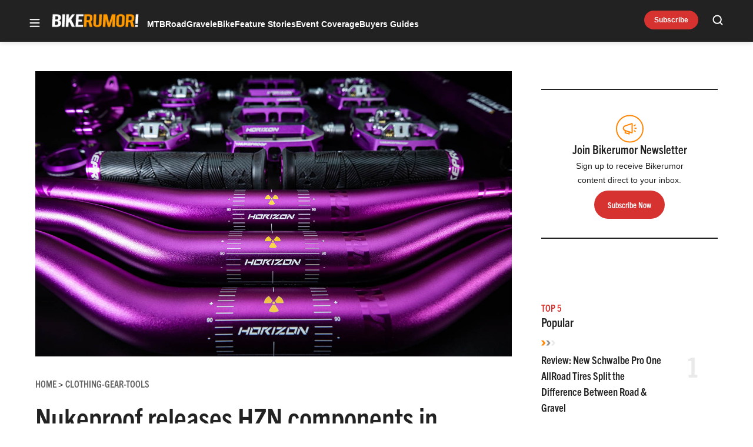

--- FILE ---
content_type: text/html; charset=utf-8
request_url: https://www.google.com/recaptcha/api2/aframe
body_size: 269
content:
<!DOCTYPE HTML><html><head><meta http-equiv="content-type" content="text/html; charset=UTF-8"></head><body><script nonce="4RSX-VpSk5Wsx2KkiTNwFA">/** Anti-fraud and anti-abuse applications only. See google.com/recaptcha */ try{var clients={'sodar':'https://pagead2.googlesyndication.com/pagead/sodar?'};window.addEventListener("message",function(a){try{if(a.source===window.parent){var b=JSON.parse(a.data);var c=clients[b['id']];if(c){var d=document.createElement('img');d.src=c+b['params']+'&rc='+(localStorage.getItem("rc::a")?sessionStorage.getItem("rc::b"):"");window.document.body.appendChild(d);sessionStorage.setItem("rc::e",parseInt(sessionStorage.getItem("rc::e")||0)+1);localStorage.setItem("rc::h",'1769549352933');}}}catch(b){}});window.parent.postMessage("_grecaptcha_ready", "*");}catch(b){}</script></body></html>

--- FILE ---
content_type: application/javascript; charset=utf-8
request_url: https://fundingchoicesmessages.google.com/f/AGSKWxWWXKjz_FQ45KyY_2fc3Oe8NnjfdnOVk9YPl3kbwZrnfahVxfyZqYJy2sGIpkwLqIA_z-YtCuTmD93zHpv_bjznNt0EZM4cTABI1tltuHOgUAzxm24UjHgOjJTCTTvisCLnvyx8r7TdmEjR5oN9Q884kvBlh5tDU8ehRV-WSc9HPeKv98NtYQ5FFkF3/_/ad_filler.=textads&_480x60//ads-05.=webad2&
body_size: -1290
content:
window['75063752-546e-4f56-866f-e3d0a81b954d'] = true;